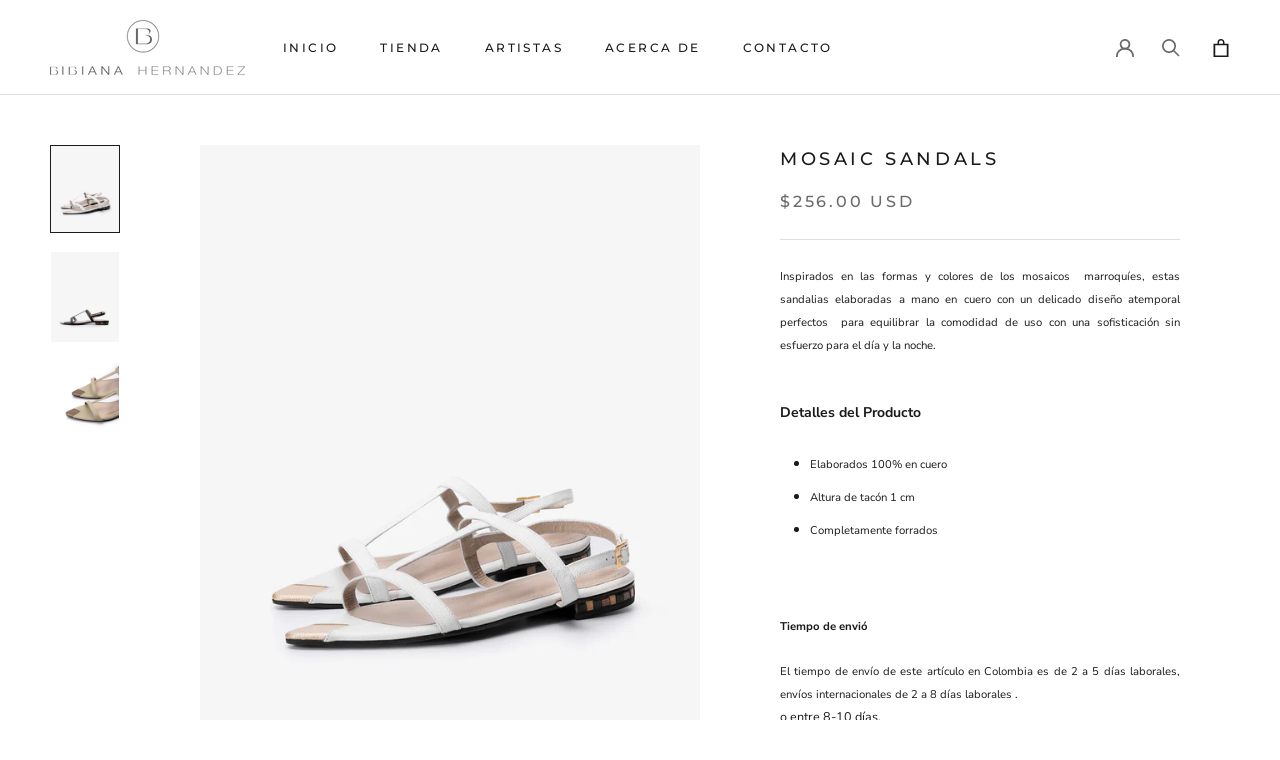

--- FILE ---
content_type: text/css
request_url: https://bibianahernandez.com/cdn/shop/t/8/assets/sp-styles.scss.css?v=126553978246803285411591287466
body_size: -55
content:
.titleBg{background:#ffffff94;padding:15px;display:inline-block}.section-divider{max-width:300px;height:3px;margin:30px auto 0;background:#c9c9c9}.full-width{width:100%}.max-width-100{max-width:100%}.text-center{text-align:center}.custom-description p{margin-bottom:0!important;color:#000;font-weight:700;line-height:18px}.custom-description a{text-decoration:none!important;color:#000!important}.column-container{display:flex;max-width:1500px;justify-content:center}.image-column,.text-column{max-width:270px;margin-left:30px;margin-right:30px}.col-img{position:absolute;bottom:0}.text-row{padding:15px}.text-row-second-color{background:#efefef}.text-row-first-color{background:#f4f4f4}.h3-color{color:#a68d81}.img-div{height:65%}.three-col-container{margin-top:120px;margin-bottom:120px}.hr-custom{max-width:700px;margin:0 auto}.position-relative{position:relative}.m-b-0{margin-bottom:0}.font-bold{font-weight:700}.ab-custom-desc p{font-size:21px}.font-size-24{font-size:24px}.font-size-27{font-size:27px}.p-t-30{padding-top:30px}.p-b-30{padding-bottom:30px}.p-l-30{padding-left:30px}.p-r-30{padding-right:30px}.m-t-50{margin-top:50px}.m-b-50{margin-bottom:50px}.m-l-50{margin-left:50px}.m-r-50{margin-right:50px}.m-t-60{margin-top:60px}.m-b-60{margin-bottom:60px}.m-l-60{margin-left:60px}.m-r-60{margin-right:60px}.half-width{width:50%}.display-flex{display:flex}.vertical-container{display:flex;max-width:1500px;margin:0 auto}.bottom-row{max-width:1200px;margin:0 auto}.hr-about-custom{max-width:1250px;margin:0 auto}.about-bottom-container{max-width:1200px;margin:0 auto}.margin-0-auto{margin:0 auto}.max-width-400{max-width:400px}.m-t-30{margin-top:30px}.m-b-30{margin-bottom:30px}.m-l-30{margin-left:30px}.m-r-30{margin-right:30px}.m-t-120{margin-top:120px}.m-b-120{margin-bottom:120px}.m-l-120{margin-left:120px}.m-r-120{margin-right:120px}.font-size-30{font-size:30px}@media screen and (max-width: 480px){.vertical-container{display:block}.small-down--full-width{width:100%}.small-down--font-size-18px{font-size:18px}.ab-custom-desc p{font-size:16px}.small-down--flex-dir-column{flex-direction:column}.section-divider{width:120px;height:2px}.small-down--hide{display:none}.small-down--p-t-15{padding-top:15px}.small-down--p-b-15{padding-bottom:15px}.small-down--p-l-15{padding-left:15px}.small-down--p-r-15{padding-right:15px}.small-down--p-b-90{padding-bottom:90px!important}.small-down--p-t-90{padding-top:90px!important}.small-down--m-b-0{margin-bottom:0}.small-down--m-t-0{margin-top:0}.small-down--m-r-0{margin-right:0}.small-down--m-l-0{margin-left:0}.small-down--m-b-30{margin-bottom:30px}.small-down--m-t-30{margin-top:30px}.small-down--m-r-30{margin-right:30px}.small-down--m-l-30{margin-left:30px}.small-down--m-b-60{margin-bottom:60px}.small-down--m-t-60{margin-top:60px}.small-down--m-r-60{margin-right:60px}.small-down--m-l-60{margin-left:60px}.small-down--m-l-auto{margin-right:auto}.small-down--m-r-auto{margin-left:auto}.small-down--m-t-15{margin-top:15px}.column-container{display:block}.image-column,.text-column{width:100%}.img-div{height:300px}}
/*# sourceMappingURL=/cdn/shop/t/8/assets/sp-styles.scss.css.map?v=126553978246803285411591287466 */


--- FILE ---
content_type: text/css
request_url: https://bibianahernandez.com/cdn/shop/t/8/assets/custom.css?v=69225063165970608371591383366
body_size: -433
content:
.Video__PlayButton{opacity:55%}@media screen and (min-width: 1008px){#shopify-section-1590276661886>section{padding:40px 0}}#section-header>div>div:nth-child(3)>nav>ul>li>a{font-size:18px}#section-header>div>div:nth-child(3)>nav>ul>li:nth-child(3)>a{position:relative}@media screen and (min-width: 1140px){.CollectionItem{min-width:25%!important}}@media screen and (min-width: 1140px){.Footer__Block--links{flex-basis:80%;margin-bottom:0;padding-left:0}.Footer__Block--links .Linklist{display:flex;justify-content:space-between;margin-top:18px}.Footer__Block--links .Linklist .Linklist__Item{width:auto;margin-bottom:0}.Footer__Block--newsletter{flex-basis:20%;padding:0;margin-bottom:0}}#footer-newsletter{position:relative}.Footer__Block--newsletter .Form__Input{border:none;border-bottom:1px solid #000000;padding:12px 0}.Footer__Block--newsletter .Form__Submit{position:absolute;right:0;top:12px;padding:0;margin:0;border:none}.Footer__Block--newsletter .Form__Submit img{width:22px}.Footer__Block--newsletter .Form__Submit:before{display:none}.Footer__Copyright{margin:0 auto}
/*# sourceMappingURL=/cdn/shop/t/8/assets/custom.css.map?v=69225063165970608371591383366 */


--- FILE ---
content_type: text/javascript
request_url: https://bibianahernandez.com/cdn/shop/t/8/assets/custom.js?v=183944157590872491501589404913
body_size: -805
content:
//# sourceMappingURL=/cdn/shop/t/8/assets/custom.js.map?v=183944157590872491501589404913
